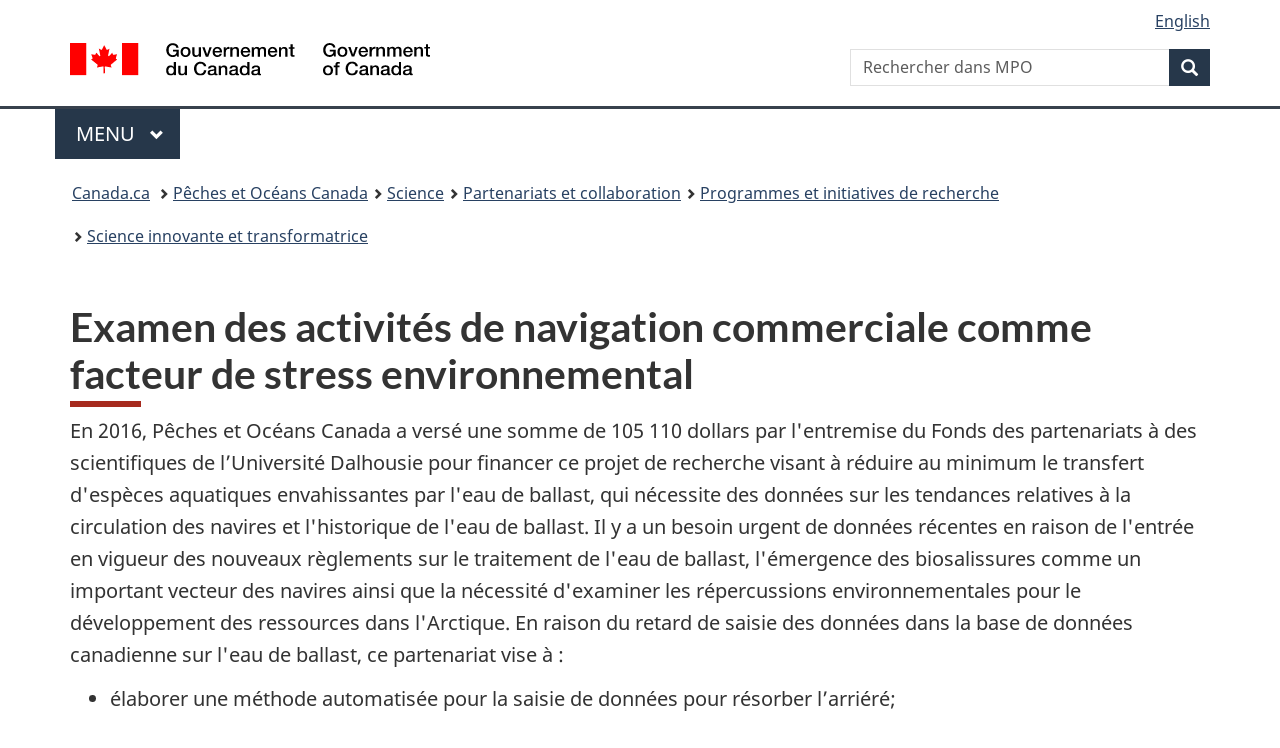

--- FILE ---
content_type: text/html
request_url: https://www.dfo-mpo.gc.ca/science/partnerships-partenariats/research-recherche/its-sit/projects-projets/042-fra.html
body_size: 5849
content:
<!DOCTYPE html>
<html class="no-js" lang="fr" dir="ltr">

<head>
  <meta charset="utf-8">
  <!-- Web Experience Toolkit (WET) / Boîte à outils de l'expérience Web (BOEW)
		wet-boew.github.io/wet-boew/License-en.html / wet-boew.github.io/wet-boew/Licence-fr.html -->
  <title>Examen des activités de navigation commerciale comme facteur de stress environnemental</title>
  <meta content="width=device-width,initial-scale=1" name="viewport">
  <meta name="description" content="Examen des activités de navigation commerciale comme facteur de stress environnemental">
  <meta name="dcterms.title" content="Examen des activités de navigation commerciale comme facteur de stress environnemental">
  <meta name="dcterms.creator" content="Gouvernement du Canada, Pêches et Océans Canada, Direction des communications">
  <meta name="dcterms.issued" title="W3CDTF" content="2018-09-21">
  <meta name="dcterms.modified" title="W3CDTF" content="2018-09-21">
  <meta name="dcterms.subject" title="scheme" content="Sciences; Partenariat; Inventaire; Océanographie">
  <meta name="dcterms.language" title="ISO639-2" content="fra">
  <!-- START CSS HEADER8 -->
  <link href="https://wet-boew.github.io/themes-dist/GCWeb/GCWeb/assets/favicon.ico" rel="icon" type="image/x-icon">
<link rel="stylesheet" href="https://wet-boew.github.io/themes-dist/GCWeb/GCWeb/css/theme.min.css">
<link rel="stylesheet" href="/includes/css/custom.css">
<noscript>
<link rel="stylesheet" href="https://wet-boew.github.io/themes-dist/GCWeb/wet-boew/css/noscript.min.css">
</noscript>

<!-- Link to stylesheet for survey pop-up follows -->
<link rel="stylesheet" href="/scripts/invitation-manager/Overlay.css">
<!-- End of survey pop-up styles -->

<!-- Google Tag Manager added on 2021-11-26 as per JK -->
<script>(function(w,d,s,l,i){w[l]=w[l]||[];w[l].push({'gtm.start':
new Date().getTime(),event:'gtm.js'});var f=d.getElementsByTagName(s)[0],
j=d.createElement(s),dl=l!='dataLayer'?'&l='+l:'';j.async=true;j.src=
'https://www.googletagmanager.com/gtm.js?id='+i+dl;f.parentNode.insertBefore(j,f);
})(window,document,'script','dataLayer','GTM-5HX7T4G');
</script>
<!-- End Google Tag Manager -->
<!-- GA4 Global site tag (gtag.js) - Google Analytics -->
<script>
  window.dataLayer = window.dataLayer || [];
  function gtag(){dataLayer.push(arguments);}
  gtag('js', new Date());

  gtag('config', 'G-KJJECVC6F1',  { 'anonymize_ip': true });
</script>
<!-- End of GA4 Global site tag -->
  <!--END CSS HEADER8 -->
  <script src="/includes/scripts/dfo-mpo-ga.js"></script>
</head>

<body vocab="https://schema.org/" typeof="WebPage">
  <nav>
    <ul id="wb-tphp">
      <li class="wb-slc"> <a class="wb-sl" href="#wb-cont">Passer au contenu principal</a> </li>
      <li class="wb-slc"> <a class="wb-sl" href="#wb-info">Passer à «&#160;Au sujet du gouvernement&#160;»</a> </li>
    </ul>
  </nav>
  <header>
    <!-- BEGINNING OF HEADER8 FRENCH-->
    <!-- Google Tag Manager noscript -->
<noscript><iframe src="https://www.googletagmanager.com/ns.html?id=GTM-5HX7T4G" height="0" width="0" style="display:none;visibility:hidden"></iframe></noscript>
<!-- Fin de Google Tag Manager noscript -->

<div id="wb-bnr" class="container">
  <div class="row">
    <section id="wb-lng" class="col-xs-3 col-sm-12 pull-right text-right">
      <h2 class="wb-inv">Sélection de la langue</h2>
      <ul class="list-inline mrgn-bttm-0">
        <li> <a lang="en" hreflang="en" href="/scripts/language.asp"> <span class="hidden-xs">English</span> <abbr title="English" class="visible-xs h3 mrgn-tp-sm mrgn-bttm-0 text-uppercase">en</abbr> </a> </li>
      </ul>
    </section>
    <div class="brand col-xs-9 col-sm-5 col-md-4" property="publisher" typeof="GovernmentOrganization"> <a href="https://www.canada.ca/fr.html" property="url"><img src="https://www.canada.ca/etc/designs/canada/wet-boew/assets/sig-blk-fr.svg" alt="Gouvernement du Canada" property="logo"><span class="wb-inv"> / <span lang="en">Government of Canada</span></span></a>
      <meta property="name" content="Gouvernement du Canada">
      <meta property="areaServed" typeof="Country" content="Canada">
      <link property="logo" href="https://www.canada.ca/etc/designs/canada/wet-boew/assets/wmms-blk.svg">
    </div>
    <section id="wb-srch" class="col-lg-offset-4 col-md-offset-4 col-sm-offset-2 col-xs-12 col-sm-5 col-md-4">
      <h2>Recherche</h2>
      <form action="https://www.canada.ca/fr/peches-oceans/rechercher.html" method="get" name="cse-search-box" role="search">
        <div class="form-group wb-srch-qry">
          <label for="wb-srch-q" class="wb-inv">Rechercher dans Pêches et océans Canada</label>
          <input id="wb-srch-q" list="wb-srch-q-ac" class="wb-srch-q form-control" name="q" type="search" value="" size="34" maxlength="170" placeholder="Rechercher dans MPO">
          <datalist id="wb-srch-q-ac"> </datalist>
        </div>
        <div class="form-group submit">
          <button type="submit" id="wb-srch-sub" class="btn btn-primary btn-small" name="wb-srch-sub"><span class="glyphicon-search glyphicon"></span><span class="wb-inv">Rechercher</span></button>
        </div>
      </form>
    </section>
  </div>
</div>
<nav class="gcweb-menu" typeof="SiteNavigationElement">
  <div class="container">
    <h2 class="wb-inv">Menu</h2>
    <button type="button" aria-haspopup="true" aria-expanded="false">Menu<span class="wb-inv"> principal</span> <span class="expicon glyphicon glyphicon-chevron-down"></span></button>
    <ul role="menu" aria-orientation="vertical" data-ajax-replace="https://www.canada.ca/content/dam/canada/sitemenu/sitemenu-v2-fr.html">
      <li role="presentation"><a role="menuitem" href="https://www.canada.ca/fr/services/emplois.html">Emplois et milieu de travail</a></li>
      <li role="presentation"><a role="menuitem" href="https://www.canada.ca/fr/services/immigration-citoyennete.html">Immigration et citoyenneté</a></li>
      <li role="presentation"><a role="menuitem" href="https://voyage.gc.ca/">Voyage et tourisme</a></li>
      <li role="presentation"><a role="menuitem" href="https://www.canada.ca/fr/services/entreprises.html">Entreprises et industrie</a></li>
      <li role="presentation"><a role="menuitem" href="https://www.canada.ca/fr/services/prestations.html">Prestations</a></li>
      <li role="presentation"><a role="menuitem" href="https://www.canada.ca/fr/services/sante.html">Santé</a></li>
      <li role="presentation"><a role="menuitem" href="https://www.canada.ca/fr/services/impots.html">Impôts</a></li>
      <li role="presentation"><a role="menuitem" href="https://www.canada.ca/fr/services/environnement.html">Environnement et ressources naturelles</a></li>
      <li role="presentation"><a role="menuitem" href="https://www.canada.ca/fr/services/defense.html">Sécurité nationale et défense</a></li>
      <li role="presentation"><a role="menuitem" href="https://www.canada.ca/fr/services/culture.html">Culture, histoire et sport</a></li>
      <li role="presentation"><a role="menuitem" href="https://www.canada.ca/fr/services/police.html">Services de police, justice et urgences</a></li>
      <li role="presentation"><a role="menuitem" href="https://www.canada.ca/fr/services/transport.html">Transport et infrastructure</a></li>
      <li role="presentation"><a role="menuitem" href="https://international.gc.ca/world-monde/index.aspx?lang=fra">Canada et le monde</a></li>
      <li role="presentation"><a role="menuitem" href="https://www.canada.ca/fr/services/finance.html">Argent et finances</a></li>
      <li role="presentation"><a role="menuitem" href="https://www.canada.ca/fr/services/science.html">Science et innovation</a></li>
    </ul>
  </div>
</nav>

    <!-- END OF HEADER8 FRENCH -->
    <nav id="wb-bc" property="breadcrumb">
      <h2>Vous êtes ici :</h2>
      <div class="container">
        <ol class="breadcrumb">
          <li><a href="https://www.canada.ca/fr.html">Canada.ca</a></li>
          <li><a href="/index-fra.html">Pêches et Océans Canada</a></li><li><a href="/science/index-fra.htm">Science</a></li><li><a href="/science/partnerships-partenariats/index-fra.html">Partenariats et collaboration</a></li><li><a href="/science/partnerships-partenariats/research-recherche/index-fra.html">Programmes et initiatives de recherche</a></li><li><a href="/science/partnerships-partenariats/research-recherche/its-sit/index-fra.html">Science innovante et transformatrice</a></li>
        </ol>
      </div>
    </nav>
  </header>
  <main property="mainContentOfPage" class="container" typeof="WebPageElement">
    <!--BEGIN MAIN CONTENT -->
    <section>

        <div class="row">
            <div class="col-md-12">
                <h1 property="name" id="wb-cont">Examen des activités de navigation commerciale comme facteur de stress environnemental</h1>
                <p>En 2016, Pêches et Océans Canada a versé une somme de 105 110 dollars par l'entremise du Fonds des partenariats à des scientifiques de l’Université Dalhousie pour financer ce projet de recherche visant à réduire au minimum le transfert d'espèces aquatiques envahissantes par l'eau de ballast, qui nécessite des données sur les tendances relatives à la circulation des navires et l'historique de l'eau de ballast. Il y a un besoin urgent de données récentes en raison de l'entrée en vigueur des nouveaux règlements sur le traitement de l'eau de ballast, l'émergence des biosalissures comme un important vecteur des navires ainsi que la nécessité d'examiner les répercussions environnementales pour le développement des ressources dans l'Arctique. En raison du retard de saisie des données dans la base de données canadienne sur l'eau de ballast, ce partenariat vise à :</p>
                <ul>
                    <li>élaborer une méthode automatisée pour la saisie de données pour résorber l’arriéré;</li>
                    <li>intégrer les données actuelles sur l'eau de ballast au Canada aux données récentes sur la circulation maritime mondiale (2013-2017);</li>
                    <li>analyser les mégadonnées harmonisées aux recherches du MPO sur les espèces aquatiques envahissantes, l'adaptation aux changements climatiques, les collisions avec les mammifères, le bruit généré dans l'océan, les déversements de pétrole, les aires marines protégées et les autres problèmes pour lesquels les activités de navigation constituent un agent de stress environnemental.</li>
                </ul>
                <p><strong>Numéro du projet :</strong> CA2016.13<br />
                    <strong>Années :</strong> 2016<br />
                    <strong>Partenaires :</strong> Université Dalhousie, Centre for Big Data Analytics<br />
                    <strong>Chercheur principal :</strong> Stan Matwin<br />
                    <strong>Écorégion :</strong> Nationale</p>
            </div>
        </div>
        
    </section>

    <!-- END OF MAIN CONTENT -->
    <div class="clearfix"></div>
    <div class="pagedetails">
      <!-- BEGIN REPORT AND SHARE WIDGETS-->
      
      <!-- END REPORT AND SHARE WIDGETS-->
      <dl id="wb-dtmd">
        <dt>Date de modification&#160;:&#32;</dt>
        <dd>
          <time property="dateModified">2018-09-21</time>
        </dd>
      </dl>
    </div>
  </main>
  <!-- FOOTER BEGINS -->
  <footer id="wb-info">
  <h2 class="wb-inv">À propos de ce site</h2>
  <div class="gc-contextual">
    <div class="container">
      <nav>
        <h3>Ministère des pêches et océans (MPO)</h3>
        <ul class="list-col-xs-1 list-col-sm-2 list-col-md-3">
          <li><a href="/contact/index-fra.htm">Contactez-nous</a></li>
          <li><a href="/career-carriere/index-fra.html">Possibilités d'emploi</a></li>
        </ul>
      </nav>
    </div>
  </div>
  <div class="gc-main-footer">
    <div class="container">
      <nav>
        <h3>Gouvernement du Canada</h3>
        <ul class="list-col-xs-1 list-col-sm-2 list-col-md-3">
          <li><a href="https://www.canada.ca/fr/contact.html">Toutes les coordonnées</a></li>
          <li><a href="https://www.canada.ca/fr/gouvernement/min.html">Ministères et organismes</a></li>
          <li><a href="https://www.canada.ca/fr/gouvernement/systeme.html">À propos du gouvernement</a></li>
        </ul>
        <h4><span class="wb-inv">Thèmes et sujets</span></h4>
        <ul class="list-unstyled colcount-sm-2 colcount-md-3">
          <li><a href="https://www.canada.ca/fr/services/emplois.html">Emplois</a></li>
          <li><a href="https://www.canada.ca/fr/services/immigration-citoyennete.html">Immigration et citoyenneté</a></li>
          <li><a href="https://voyage.gc.ca/">Voyage et tourisme</a></li>
          <li><a href="https://www.canada.ca/fr/services/entreprises.html">Entreprises</a></li>
          <li><a href="https://www.canada.ca/fr/services/prestations.html">Prestations</a></li>
          <li><a href="https://www.canada.ca/fr/services/sante.html">Santé</a></li>
          <li><a href="https://www.canada.ca/fr/services/impots.html">Impôts</a></li>
          <li><a href="https://www.canada.ca/fr/services/environnement.html">Environnement et ressources naturelles</a></li>
          <li><a href="https://www.canada.ca/fr/services/defense.html">Sécurité nationale et défense</a></li>
          <li><a href="https://www.canada.ca/fr/services/culture.html">Culture, histoire et sport</a></li>
          <li><a href="https://www.canada.ca/fr/services/police.html">Services de police, justice et urgences</a></li>
          <li><a href="https://www.canada.ca/fr/services/transport.html">Transport et infrastructure</a></li>
          <li><a href="https://www.international.gc.ca/world-monde/index.aspx?lang=fra">Le Canada et le monde</a></li>
          <li><a href="https://www.canada.ca/fr/services/finance.html">Argent et finance</a></li>
          <li><a href="https://www.canada.ca/fr/services/science.html">Science et innovation</a></li>
          <li><a href="https://www.canada.ca/fr/services/autochtones.html">Autochtones</a></li>
          <li><a href="https://www.canada.ca/fr/services/veterans.html">Vétérans et militaires</a></li>
          <li><a href="https://www.canada.ca/fr/services/jeunesse.html">Jeunesse</a></li>
        </ul>
      </nav>
    </div>
  </div>
  <div class="gc-sub-footer">
    <div class="container d-flex align-items-center">
      <nav>
        <h3 class="wb-inv">Organisation du gouvernement du Canada</h3>
        <ul>
          <li><a href="https://www.canada.ca/fr/sociaux.html">Médias sociaux</a></li>
          <li><a href="https://www.canada.ca/fr/mobile.html">Applications mobiles</a></li>
          <li><a href="https://www.canada.ca/fr/gouvernement/a-propos.html">À propos de Canada.ca</a></li>
          <li><a href="/terms-avis/terms-conditions-avis-fra.htm">Avis</a></li>
          <li><a href="/terms-avis/privacy-confidentialite-fra.htm">Confidentialité</a></li>
        </ul>
      </nav>
      <div class="wtrmrk align-self-end"> <img src="https://www.canada.ca/etc/designs/canada/wet-boew/assets/wmms-blk.svg" alt="Symbole du gouvernement du Canada"> </div>
    </div>
  </div>
</footer>
<script src="https://ajax.googleapis.com/ajax/libs/jquery/2.2.4/jquery.min.js" integrity="sha384-rY/jv8mMhqDabXSo+UCggqKtdmBfd3qC2/KvyTDNQ6PcUJXaxK1tMepoQda4g5vB" crossorigin="anonymous"></script> 
<script src="https://wet-boew.github.io/themes-dist/GCWeb/wet-boew/js/wet-boew.min.js"></script>
<script src="https://wet-boew.github.io/themes-dist/GCWeb/GCWeb/js/theme.min.js"></script>
<!-- Survey pop-up scripts here -->
<script src="/scripts/invitation-manager/Overlay.js"></script>
<script src="/scripts/invitation-manager/InvitationManager.js"></script>
<!--Feedback Widget submission script-->
<script src="/includes/scripts/feedback-widget.js"></script>

  <!--FOOTER ENDS -->
</body>

</html>


--- FILE ---
content_type: application/javascript
request_url: https://www.dfo-mpo.gc.ca/includes/scripts/dfo-mpo-ga.js
body_size: 190
content:
//	Google Analytics.
// Removed script, but there's a copy still in the folder